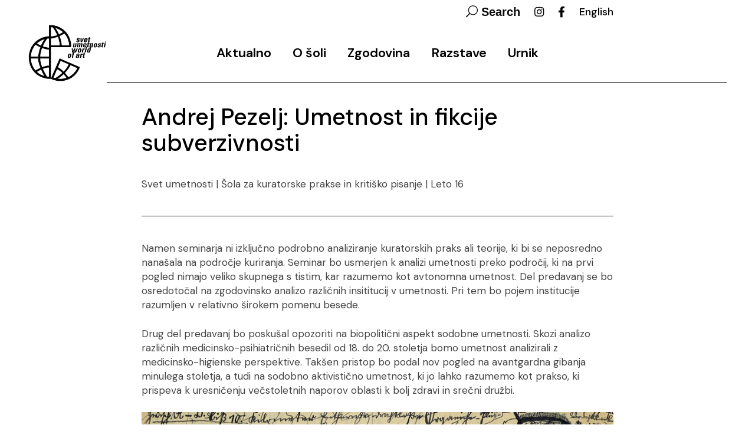

--- FILE ---
content_type: text/html; charset=UTF-8
request_url: https://www.worldofart.org/sestnajsto-leto-2017-2018/seminarji-in-moduli/andrej-pezelj-umetnost-in-fikcije-subverzivnosti/
body_size: 12050
content:
<!DOCTYPE html>
<html lang="sl-SI">
<head>
	<meta charset="UTF-8">
	<meta name="viewport" content="width=device-width, initial-scale=1, user-scalable=yes">
	<link rel="profile" href="https://gmpg.org/xfn/11">

	<title>Andrej Pezelj: Umetnost in fikcije subverzivnosti &#8211; svet umetnosti</title>
<meta name='robots' content='max-image-preview:large' />
<link rel="alternate" href="https://www.worldofart.org/sestnajsto-leto-2017-2018/seminarji-in-moduli/andrej-pezelj-umetnost-in-fikcije-subverzivnosti/" hreflang="sl" />
<link rel="alternate" href="https://www.worldofart.org/en/year16-2017-2018/seminars-and-modules/andrej-pezelj-art-and-fictions-of-subversion/" hreflang="en" />
<link rel='dns-prefetch' href='//fonts.googleapis.com' />
<link rel="alternate" type="application/rss+xml" title="svet umetnosti &raquo; Vir" href="https://www.worldofart.org/feed/" />
<link rel="alternate" type="application/rss+xml" title="svet umetnosti &raquo; Vir komentarjev" href="https://www.worldofart.org/comments/feed/" />
<link rel="alternate" title="oEmbed (JSON)" type="application/json+oembed" href="https://www.worldofart.org/wp-json/oembed/1.0/embed?url=https%3A%2F%2Fwww.worldofart.org%2Fsestnajsto-leto-2017-2018%2Fseminarji-in-moduli%2Fandrej-pezelj-umetnost-in-fikcije-subverzivnosti%2F&#038;lang=sl" />
<link rel="alternate" title="oEmbed (XML)" type="text/xml+oembed" href="https://www.worldofart.org/wp-json/oembed/1.0/embed?url=https%3A%2F%2Fwww.worldofart.org%2Fsestnajsto-leto-2017-2018%2Fseminarji-in-moduli%2Fandrej-pezelj-umetnost-in-fikcije-subverzivnosti%2F&#038;format=xml&#038;lang=sl" />
<style id='wp-img-auto-sizes-contain-inline-css' type='text/css'>
img:is([sizes=auto i],[sizes^="auto," i]){contain-intrinsic-size:3000px 1500px}
/*# sourceURL=wp-img-auto-sizes-contain-inline-css */
</style>
<link rel='stylesheet' id='dripicons-css' href='https://www.worldofart.org/wp-content/plugins/zermatt-core/inc/icons/dripicons/assets/css/dripicons.min.css?ver=6.9' type='text/css' media='all' />
<link rel='stylesheet' id='elegant-icons-css' href='https://www.worldofart.org/wp-content/plugins/zermatt-core/inc/icons/elegant-icons/assets/css/elegant-icons.min.css?ver=6.9' type='text/css' media='all' />
<link rel='stylesheet' id='font-awesome-css' href='https://www.worldofart.org/wp-content/plugins/zermatt-core/inc/icons/font-awesome/assets/css/all.min.css?ver=6.9' type='text/css' media='all' />
<link rel='stylesheet' id='ionicons-css' href='https://www.worldofart.org/wp-content/plugins/zermatt-core/inc/icons/ionicons/assets/css/ionicons.min.css?ver=6.9' type='text/css' media='all' />
<link rel='stylesheet' id='linea-icons-css' href='https://www.worldofart.org/wp-content/plugins/zermatt-core/inc/icons/linea-icons/assets/css/linea-icons.min.css?ver=6.9' type='text/css' media='all' />
<link rel='stylesheet' id='linear-icons-css' href='https://www.worldofart.org/wp-content/plugins/zermatt-core/inc/icons/linear-icons/assets/css/linear-icons.min.css?ver=6.9' type='text/css' media='all' />
<link rel='stylesheet' id='material-icons-css' href='https://fonts.googleapis.com/icon?family=Material+Icons&#038;ver=6.9' type='text/css' media='all' />
<link rel='stylesheet' id='simple-line-icons-css' href='https://www.worldofart.org/wp-content/plugins/zermatt-core/inc/icons/simple-line-icons/assets/css/simple-line-icons.min.css?ver=6.9' type='text/css' media='all' />
<style id='wp-emoji-styles-inline-css' type='text/css'>

	img.wp-smiley, img.emoji {
		display: inline !important;
		border: none !important;
		box-shadow: none !important;
		height: 1em !important;
		width: 1em !important;
		margin: 0 0.07em !important;
		vertical-align: -0.1em !important;
		background: none !important;
		padding: 0 !important;
	}
/*# sourceURL=wp-emoji-styles-inline-css */
</style>
<link rel='stylesheet' id='contact-form-7-css' href='https://www.worldofart.org/wp-content/plugins/contact-form-7/includes/css/styles.css?ver=6.1.4' type='text/css' media='all' />
<link rel='stylesheet' id='rs-plugin-settings-css' href='https://www.worldofart.org/wp-content/plugins/revslider/public/assets/css/rs6.css?ver=6.2.23' type='text/css' media='all' />
<style id='rs-plugin-settings-inline-css' type='text/css'>
#rs-demo-id {}
/*# sourceURL=rs-plugin-settings-inline-css */
</style>
<link rel='stylesheet' id='qi-addons-for-elementor-grid-style-css' href='https://www.worldofart.org/wp-content/plugins/qi-addons-for-elementor/assets/css/grid.min.css?ver=1.9.5' type='text/css' media='all' />
<link rel='stylesheet' id='qi-addons-for-elementor-helper-parts-style-css' href='https://www.worldofart.org/wp-content/plugins/qi-addons-for-elementor/assets/css/helper-parts.min.css?ver=1.9.5' type='text/css' media='all' />
<link rel='stylesheet' id='qi-addons-for-elementor-style-css' href='https://www.worldofart.org/wp-content/plugins/qi-addons-for-elementor/assets/css/main.min.css?ver=1.9.5' type='text/css' media='all' />
<link rel='stylesheet' id='select2-css' href='https://www.worldofart.org/wp-content/plugins/qode-framework/inc/common/assets/plugins/select2/select2.min.css?ver=6.9' type='text/css' media='all' />
<link rel='stylesheet' id='zermatt-core-dashboard-style-css' href='https://www.worldofart.org/wp-content/plugins/zermatt-core/inc/core-dashboard/assets/css/core-dashboard.min.css?ver=6.9' type='text/css' media='all' />
<link rel='stylesheet' id='swiper-css' href='https://www.worldofart.org/wp-content/plugins/qi-addons-for-elementor/assets/plugins/swiper/8.4.5/swiper.min.css?ver=8.4.5' type='text/css' media='all' />
<link rel='stylesheet' id='zermatt-main-css' href='https://www.worldofart.org/wp-content/themes/zermatt/assets/css/main.min.css?ver=6.9' type='text/css' media='all' />
<link rel='stylesheet' id='zermatt-core-style-css' href='https://www.worldofart.org/wp-content/plugins/zermatt-core/assets/css/zermatt-core.min.css?ver=6.9' type='text/css' media='all' />
<link rel='stylesheet' id='zermatt-child-style-css' href='https://www.worldofart.org/wp-content/themes/zermatt-child/style.css?ver=6.9' type='text/css' media='all' />
<link rel='stylesheet' id='magnific-popup-css' href='https://www.worldofart.org/wp-content/themes/zermatt/assets/plugins/magnific-popup/magnific-popup.css?ver=6.9' type='text/css' media='all' />
<link rel='stylesheet' id='zermatt-google-fonts-css' href='https://fonts.googleapis.com/css?family=DM+Sans%3A400%2C500%2C600%2C700%7CDM+Sans%3A400%2C500%2C600%2C700&#038;subset=latin-ext&#038;ver=1.0.0' type='text/css' media='all' />
<link rel='stylesheet' id='zermatt-style-css' href='https://www.worldofart.org/wp-content/themes/zermatt/style.css?ver=6.9' type='text/css' media='all' />
<style id='zermatt-style-inline-css' type='text/css'>
#qodef-page-footer-top-area { background-color: rgba(255,255,255,0);}#qodef-page-footer-bottom-area { background-color: rgba(255,255,255,0);}@media only screen and (max-width: 1024px) { #qodef-page-inner { padding: 140px 0px 10px 0px;}}.qodef-h1 a:hover, h1 a:hover, .qodef-h2 a:hover, h2 a:hover, .qodef-h3 a:hover, h3 a:hover, .qodef-h4 a:hover, h4 a:hover, .qodef-h5 a:hover, h5 a:hover, .qodef-h6 a:hover, h6 a:hover, a:hover, p a:hover, .qodef-theme-button:hover, #qodef-page-header .widget_icl_lang_sel_widget .wpml-ls-legacy-dropdown .wpml-ls-item-toggle:hover, #qodef-page-header .widget_icl_lang_sel_widget .wpml-ls-legacy-dropdown-click .wpml-ls-item-toggle:hover, #qodef-page-header .widget_icl_lang_sel_widget .wpml-ls-legacy-dropdown .wpml-ls-sub-menu .wpml-ls-item a:hover, #qodef-page-header .widget_icl_lang_sel_widget .wpml-ls-legacy-dropdown-click .wpml-ls-sub-menu .wpml-ls-item a:hover, #qodef-page-header .widget_icl_lang_sel_widget .wpml-ls-legacy-list-horizontal ul li a:hover, #qodef-page-header .widget_icl_lang_sel_widget .wpml-ls-legacy-list-vertical ul li a:hover, #qodef-page-mobile-header .widget_icl_lang_sel_widget .wpml-ls-legacy-dropdown .wpml-ls-item-toggle:hover, #qodef-page-mobile-header .widget_icl_lang_sel_widget .wpml-ls-legacy-dropdown-click .wpml-ls-item-toggle:hover, #qodef-page-mobile-header .widget_icl_lang_sel_widget .wpml-ls-legacy-dropdown .wpml-ls-sub-menu .wpml-ls-item a:hover, #qodef-page-mobile-header .widget_icl_lang_sel_widget .wpml-ls-legacy-dropdown-click .wpml-ls-sub-menu .wpml-ls-item a:hover, #qodef-page-mobile-header .widget_icl_lang_sel_widget .wpml-ls-legacy-list-horizontal ul li a:hover, #qodef-page-mobile-header .widget_icl_lang_sel_widget .wpml-ls-legacy-list-vertical ul li a:hover, #qodef-page-sidebar .widget_icl_lang_sel_widget .wpml-ls-legacy-dropdown .wpml-ls-item-toggle:hover, #qodef-page-sidebar .widget_icl_lang_sel_widget .wpml-ls-legacy-dropdown-click .wpml-ls-item-toggle:hover, #qodef-page-sidebar .widget_icl_lang_sel_widget .wpml-ls-legacy-dropdown .wpml-ls-sub-menu .wpml-ls-item a:hover, #qodef-page-sidebar .widget_icl_lang_sel_widget .wpml-ls-legacy-dropdown-click .wpml-ls-sub-menu .wpml-ls-item a:hover, #qodef-page-sidebar .widget_icl_lang_sel_widget .wpml-ls-legacy-list-horizontal ul li a:hover, #qodef-page-sidebar .widget_icl_lang_sel_widget .wpml-ls-legacy-list-vertical ul li a:hover, #qodef-page-footer .widget_icl_lang_sel_widget .wpml-ls-legacy-dropdown .wpml-ls-item-toggle:hover, #qodef-page-footer .widget_icl_lang_sel_widget .wpml-ls-legacy-dropdown-click .wpml-ls-item-toggle:hover, #qodef-page-footer .widget_icl_lang_sel_widget .wpml-ls-legacy-dropdown .wpml-ls-sub-menu .wpml-ls-item a:hover, #qodef-page-footer .widget_icl_lang_sel_widget .wpml-ls-legacy-dropdown-click .wpml-ls-sub-menu .wpml-ls-item a:hover, #qodef-side-area .widget_icl_lang_sel_widget .wpml-ls-legacy-dropdown .wpml-ls-item-toggle:hover, #qodef-side-area .widget_icl_lang_sel_widget .wpml-ls-legacy-dropdown-click .wpml-ls-item-toggle:hover, #qodef-side-area .widget_icl_lang_sel_widget .wpml-ls-legacy-dropdown .wpml-ls-sub-menu .wpml-ls-item a:hover, #qodef-side-area .widget_icl_lang_sel_widget .wpml-ls-legacy-dropdown-click .wpml-ls-sub-menu .wpml-ls-item a:hover, .wp-block-file:hover, .qodef-m-pagination.qodef--infinite-scroll .qodef-infinite-scroll-spinner, .qodef-pagination--on.qodef-pagination-type--load-more .qodef-loading-spinner, .qodef-single-links>span:not(.qodef-m-single-links-title), .qodef-search .qodef-search-form .qodef-search-form-button:hover, .widget .qodef-widget-title a:hover, .widget a:hover, .widget.widget_calendar tfoot a:hover, .widget.widget_search button:hover, .widget.widget_recent_entries ul li a:hover, #qodef-top-area .widget .qodef-widget-title a:hover, #qodef-top-area .widget a:hover, #qodef-top-area .widget.widget_calendar tfoot a:hover, #qodef-top-area .widget.widget_search button:hover, #qodef-top-area .widget.widget_recent_entries ul li a:hover, #qodef-fullscreen-widget-area .widget .qodef-widget-title a:hover, #qodef-fullscreen-widget-area .widget a:hover, #qodef-fullscreen-widget-area .widget.widget_calendar tfoot a:hover, #qodef-fullscreen-widget-area .widget.widget_search button:hover, #qodef-fullscreen-widget-area .widget.widget_recent_entries ul li a:hover, #qodef-page-footer .widget .qodef-widget-title a:hover, #qodef-page-footer .widget a:hover, #qodef-page-footer .widget.widget_calendar tfoot a:hover, #qodef-page-footer .widget.widget_search button:hover, #qodef-page-footer .widget.widget_recent_entries ul li a:hover, #qodef-side-area .widget .qodef-widget-title a:hover, #qodef-side-area .widget a:hover, #qodef-side-area .widget.widget_calendar tfoot a:hover, #qodef-side-area .widget.widget_search button:hover, #qodef-side-area .widget.widget_recent_entries ul li a:hover, #qodef-page-sidebar .widget .qodef-widget-title a:hover, #qodef-page-sidebar .widget a:hover, #qodef-page-sidebar .widget.widget_calendar tfoot a:hover, #qodef-page-sidebar .widget.widget_search button:hover, #qodef-page-sidebar .widget.widget_recent_entries ul li a:hover, .qodef-mega-menu-widget-holder .widget .qodef-widget-title a:hover, .qodef-mega-menu-widget-holder .widget a:hover, .qodef-mega-menu-widget-holder .widget.widget_calendar tfoot a:hover, .qodef-mega-menu-widget-holder .widget.widget_search button:hover, .qodef-mega-menu-widget-holder .widget.widget_recent_entries ul li a:hover, .qodef-header--vertical .widget.widget_search button:hover, .woocommerce-account .woocommerce-MyAccount-navigation ul li.is-active a, .qodef-woo-product-list .qodef-woo-product-inner:hover .qodef-woo-product-title, .widget.widget_layered_nav ul li.chosen a, .widget.widget_product_search button:hover, .widget.widget_product_tag_cloud .tagcloud a:hover, .widget.widget_products .qodef-woo-product-title a:hover, .widget.widget_recently_viewed_products .qodef-woo-product-title a:hover, .widget.widget_top_rated_products .qodef-woo-product-title a:hover, .widget.widget_recent_reviews a:hover, #qodef-page-footer .widget.widget_layered_nav ul li.chosen a, #qodef-page-footer .widget.widget_product_search button:hover, #qodef-page-footer .widget.widget_product_tag_cloud .tagcloud a:hover, #qodef-page-footer .widget.widget_products .qodef-woo-product-title a:hover, #qodef-page-footer .widget.widget_recently_viewed_products .qodef-woo-product-title a:hover, #qodef-page-footer .widget.widget_top_rated_products .qodef-woo-product-title a:hover, #qodef-page-footer .widget.widget_recent_reviews a:hover, #qodef-multiple-map-notice, .qodef-map-marker-holder .qodef-info-window-inner .qodef-info-window-link:hover~.qodef-info-window-details .qodef-info-window-title, #qodef-page-popup-modal .qodef-m-close:hover, #qodef-top-area .qodef-woo-dropdown-cart .qodef-woo-dropdown-items a:hover, .qodef-horizontal-full-skin-dark .qodef-portfolio-list.qodef-item-layout--info-custom .qodef-e-title a:hover, .qodef-portfolio-list.qodef-item-layout--info-minimal .qodef-e-info-category a:hover, .qodef-reviews-per-criteria .qodef-item-reviews-average-rating, .qodef-search-cover-form .qodef-m-form-field, .qodef-search-cover-form .qodef-m-form-field:focus, .qodef-fullscreen-search-holder .qodef-m-form-submit:hover, .qodef-banner .qodef-m-text-field, .qodef-button.qodef-layout--textual:hover, #qodef-page-spinner .qodef-m-inner, .qodef-page-title .qodef-breadcrumbs a:hover, .qodef-weather-widget .qodef-m-weather-icon, .qodef-weather-widget .qodef-e-heading-description { color: #000000;}#qodef-page-footer-bottom-area .qodef-footer-bottom-custom:hover, .wp-block-cover-image h1 a:hover, .wp-block-cover-image h2 a:hover, .wp-block-cover-image h3 a:hover, .wp-block-cover-image h4 a:hover, .wp-block-cover-image h5 a:hover, .wp-block-cover-image h6 a:hover, .wp-block-cover-image p a:hover, .wp-block-cover h1 a:hover, .wp-block-cover h2 a:hover, .wp-block-cover h3 a:hover, .wp-block-cover h4 a:hover, .wp-block-cover h5 a:hover, .wp-block-cover h6 a:hover, .wp-block-cover p a:hover, .qodef-contact-form-7 .qodef-cf7-inline button.qodef-layout--textual:hover { color: #000000!important;}.qodef-theme-button:hover, button[type=submit]:hover, input[type=submit]:hover, .wp-block-button .wp-block-button__link:hover, .wp-block-button.is-style-outline .wp-block-button__link:hover, .widget.widget_calendar #today, #qodef-top-area .widget.widget_calendar #today, #qodef-fullscreen-widget-area .widget.widget_calendar #today, #qodef-page-footer .widget.widget_calendar #today, #qodef-side-area .widget.widget_calendar #today, #qodef-page-sidebar .widget.widget_calendar #today, .qodef-mega-menu-widget-holder .widget.widget_calendar #today, #qodef-woo-page .qodef-woo-product-mark, .qodef-woo-shortcode .qodef-woo-product-mark, #qodef-woo-page .added_to_cart:hover, #qodef-woo-page .button:hover, .qodef-woo-shortcode .added_to_cart:hover, .qodef-woo-shortcode .button:hover, .woocommerce-page div.woocommerce>.return-to-shop a:hover, .woocommerce-account .button:hover, .widget.woocommerce .button:hover, .widget.widget_price_filter .price_slider_wrapper .ui-widget-content .ui-slider-handle, .widget.widget_price_filter .price_slider_wrapper .ui-widget-content .ui-slider-range, #qodef-page-footer .widget.widget_price_filter .price_slider_wrapper .ui-widget-content .ui-slider-handle, #qodef-page-footer .widget.widget_price_filter .price_slider_wrapper .ui-widget-content .ui-slider-range, .qodef-places-geo-radius .noUi-target .noUi-connect, .qodef-places-geo-radius .noUi-target .noUi-handle, .qodef-woo-dropdown-cart .qodef-m-action-link:hover, .qodef-woo-side-area-cart .qodef-m-action-link:hover, .qodef-button.qodef-layout--filled.qodef-html--link:hover, .qodef-button.qodef-layout--outlined:hover, .qodef-icon-holder.qodef-layout--circle, .qodef-icon-holder.qodef-layout--square, #qodef-page-spinner.qodef-layout--progress-bar .qodef-m-spinner-line-front, .widget.widget_zermatt_core_social_icons_group .qodef-icon-holder.qodef-layout--circle { background-color: #000000;}.wp-block-button.is-style-outline .wp-block-button__link:hover, .widget.woocommerce .button:hover, .qodef-button.qodef-layout--outlined:hover { border-color: #000000;}#qodef-custom-cursor .qodef-cursor-dot, .qodef-horizontal-full-skin-light #qodef-custom-cursor.qodef--view .qodef-cursor-dot { fill: #000000;}.qodef-theme-button:hover { stroke: #000000;}.qodef-header--vertical #qodef-page-header { background-image: url();}#qodef-top-area { background-color: #ffffff;}#qodef-top-area-inner { height: 40px;}.qodef-mobile-header-navigation > ul > li > a { color: #ffffff;font-family: DM Sans;font-size: 25px;}.qodef-mobile-header-navigation > ul > li > a:hover { color: #ffffff;}.qodef-mobile-header-navigation > ul >li.current-menu-ancestor > a, .qodef-mobile-header-navigation > ul >li.current-menu-item > a { color: #ffffff;}.qodef-mobile-header-navigation .qodef-drop-down-second-inner ul li > a { color: #ffffff;font-family: DM Sans;}.qodef-mobile-header-navigation .qodef-drop-down-second-inner ul li > a:hover { color: #ffffff;}.qodef-mobile-header-navigation .qodef-drop-down-second ul li.current-menu-ancestor > a, .qodef-mobile-header-navigation .qodef-drop-down-second ul li.current-menu-item > a { color: #ffffff;}.qodef-header-navigation> ul > li > a { font-family: DM Sans;font-size: 22px;font-weight: 600;}.qodef-side-area-opener { color: #ffffff;}#qodef-side-area { background-color: #ff0099;width: 300px;right: -300px;}.qodef-side-area--opened .qodef-side-area-cover { background-color: #515151;}.qodef-page-title { height: 100px;background-color: #ffffff;}@media only screen and (max-width: 1024px) { .qodef-page-title { height: 50px;}}p { color: #444444;font-family: DM Sans;font-size: 17px;line-height: 1.45em;margin-top: 25px;margin-bottom: 25px;}h1 { color: #000000;font-family: DM Sans;font-size: 40px;margin-top: 20px;margin-bottom: 20px;}h2 { color: #000000;font-family: DM Sans;font-size: 28px;}h3 { color: #000000;font-family: DM Sans;font-size: 24px;font-weight: 700;}h4 { color: #000000;font-family: DM Sans;font-size: 20px;margin-top: 25px;margin-bottom: 20px;}h5 { color: #000000;font-family: DM Sans;font-size: 18px;}h6 { color: #444444;font-family: DM Sans;font-size: 14px;line-height: 1.2em;font-weight: 400;letter-spacing: 0.02em;}a, p a { color: #ff0099;font-weight: 900;text-decoration: none;}a:hover, p a:hover { color: #000000;text-decoration: none;}.qodef-search-opener { color: #000000;font-size: 100;}.qodef-search-opener { color: #000000;font-size: 100;}.qodef-header--standard #qodef-page-header { height: 100px;}.qodef-header--standard #qodef-page-header .qodef--static { height: 100px;}.qodef-header--standard #qodef-page-header-inner:after { background-color: #000000;}.qodef-header--standard #qodef-page-header-inner  .qodef-header-holder--right { border-top-color: #000000;}@media only screen and (max-width: 1024px){h1 { font-size: 40px;}}@media only screen and (max-width: 768px){h1 { font-size: 40px;}}@media only screen and (max-width: 680px){h1 { font-size: 30px;}}
/*# sourceURL=zermatt-style-inline-css */
</style>
<link rel='stylesheet' id='jquery.lightbox.min.css-css' href='https://www.worldofart.org/wp-content/plugins/wp-jquery-lightbox/lightboxes/wp-jquery-lightbox/styles/lightbox.min.css?ver=2.3.4' type='text/css' media='all' />
<link rel='stylesheet' id='jqlb-overrides-css' href='https://www.worldofart.org/wp-content/plugins/wp-jquery-lightbox/lightboxes/wp-jquery-lightbox/styles/overrides.css?ver=2.3.4' type='text/css' media='all' />
<style id='jqlb-overrides-inline-css' type='text/css'>

			#outerImageContainer {
				box-shadow: 0 0 4px 2px rgba(0,0,0,.2);
			}
			#imageContainer{
				padding: 8px;
			}
			#imageDataContainer {
				box-shadow: 0 -4px 0 0 #fff, 0 0 4px 2px rgba(0,0,0,.1);
				z-index: auto;
			}
			#prevArrow,
			#nextArrow{
				background-color: #ffffff;
				color: #000000;
			}
/*# sourceURL=jqlb-overrides-inline-css */
</style>
<script type="text/javascript" src="https://www.worldofart.org/wp-includes/js/jquery/jquery.min.js?ver=3.7.1" id="jquery-core-js"></script>
<script type="text/javascript" src="https://www.worldofart.org/wp-includes/js/jquery/jquery-migrate.min.js?ver=3.4.1" id="jquery-migrate-js"></script>
<script type="text/javascript" src="https://www.worldofart.org/wp-content/plugins/revslider/public/assets/js/rbtools.min.js?ver=6.2.23" id="tp-tools-js"></script>
<script type="text/javascript" src="https://www.worldofart.org/wp-content/plugins/revslider/public/assets/js/rs6.min.js?ver=6.2.23" id="revmin-js"></script>
<link rel="https://api.w.org/" href="https://www.worldofart.org/wp-json/" /><link rel="alternate" title="JSON" type="application/json" href="https://www.worldofart.org/wp-json/wp/v2/pages/9640" /><link rel="EditURI" type="application/rsd+xml" title="RSD" href="https://www.worldofart.org/xmlrpc.php?rsd" />
<meta name="generator" content="WordPress 6.9" />
<link rel="canonical" href="https://www.worldofart.org/sestnajsto-leto-2017-2018/seminarji-in-moduli/andrej-pezelj-umetnost-in-fikcije-subverzivnosti/" />
<link rel='shortlink' href='https://www.worldofart.org/?p=9640' />
<meta name="generator" content="Elementor 3.34.2; features: additional_custom_breakpoints; settings: css_print_method-external, google_font-enabled, font_display-auto">
			<style>
				.e-con.e-parent:nth-of-type(n+4):not(.e-lazyloaded):not(.e-no-lazyload),
				.e-con.e-parent:nth-of-type(n+4):not(.e-lazyloaded):not(.e-no-lazyload) * {
					background-image: none !important;
				}
				@media screen and (max-height: 1024px) {
					.e-con.e-parent:nth-of-type(n+3):not(.e-lazyloaded):not(.e-no-lazyload),
					.e-con.e-parent:nth-of-type(n+3):not(.e-lazyloaded):not(.e-no-lazyload) * {
						background-image: none !important;
					}
				}
				@media screen and (max-height: 640px) {
					.e-con.e-parent:nth-of-type(n+2):not(.e-lazyloaded):not(.e-no-lazyload),
					.e-con.e-parent:nth-of-type(n+2):not(.e-lazyloaded):not(.e-no-lazyload) * {
						background-image: none !important;
					}
				}
			</style>
			<meta name="generator" content="Powered by Slider Revolution 6.2.23 - responsive, Mobile-Friendly Slider Plugin for WordPress with comfortable drag and drop interface." />
<link rel="icon" href="https://www.worldofart.org/wp-content/uploads/2016/11/cropped-SU-ikona-32x32.png" sizes="32x32" />
<link rel="icon" href="https://www.worldofart.org/wp-content/uploads/2016/11/cropped-SU-ikona-192x192.png" sizes="192x192" />
<link rel="apple-touch-icon" href="https://www.worldofart.org/wp-content/uploads/2016/11/cropped-SU-ikona-180x180.png" />
<meta name="msapplication-TileImage" content="https://www.worldofart.org/wp-content/uploads/2016/11/cropped-SU-ikona-270x270.png" />
<script type="text/javascript">function setREVStartSize(e){
			//window.requestAnimationFrame(function() {				 
				window.RSIW = window.RSIW===undefined ? window.innerWidth : window.RSIW;	
				window.RSIH = window.RSIH===undefined ? window.innerHeight : window.RSIH;	
				try {								
					var pw = document.getElementById(e.c).parentNode.offsetWidth,
						newh;
					pw = pw===0 || isNaN(pw) ? window.RSIW : pw;
					e.tabw = e.tabw===undefined ? 0 : parseInt(e.tabw);
					e.thumbw = e.thumbw===undefined ? 0 : parseInt(e.thumbw);
					e.tabh = e.tabh===undefined ? 0 : parseInt(e.tabh);
					e.thumbh = e.thumbh===undefined ? 0 : parseInt(e.thumbh);
					e.tabhide = e.tabhide===undefined ? 0 : parseInt(e.tabhide);
					e.thumbhide = e.thumbhide===undefined ? 0 : parseInt(e.thumbhide);
					e.mh = e.mh===undefined || e.mh=="" || e.mh==="auto" ? 0 : parseInt(e.mh,0);		
					if(e.layout==="fullscreen" || e.l==="fullscreen") 						
						newh = Math.max(e.mh,window.RSIH);					
					else{					
						e.gw = Array.isArray(e.gw) ? e.gw : [e.gw];
						for (var i in e.rl) if (e.gw[i]===undefined || e.gw[i]===0) e.gw[i] = e.gw[i-1];					
						e.gh = e.el===undefined || e.el==="" || (Array.isArray(e.el) && e.el.length==0)? e.gh : e.el;
						e.gh = Array.isArray(e.gh) ? e.gh : [e.gh];
						for (var i in e.rl) if (e.gh[i]===undefined || e.gh[i]===0) e.gh[i] = e.gh[i-1];
											
						var nl = new Array(e.rl.length),
							ix = 0,						
							sl;					
						e.tabw = e.tabhide>=pw ? 0 : e.tabw;
						e.thumbw = e.thumbhide>=pw ? 0 : e.thumbw;
						e.tabh = e.tabhide>=pw ? 0 : e.tabh;
						e.thumbh = e.thumbhide>=pw ? 0 : e.thumbh;					
						for (var i in e.rl) nl[i] = e.rl[i]<window.RSIW ? 0 : e.rl[i];
						sl = nl[0];									
						for (var i in nl) if (sl>nl[i] && nl[i]>0) { sl = nl[i]; ix=i;}															
						var m = pw>(e.gw[ix]+e.tabw+e.thumbw) ? 1 : (pw-(e.tabw+e.thumbw)) / (e.gw[ix]);					
						newh =  (e.gh[ix] * m) + (e.tabh + e.thumbh);
					}				
					if(window.rs_init_css===undefined) window.rs_init_css = document.head.appendChild(document.createElement("style"));					
					document.getElementById(e.c).height = newh+"px";
					window.rs_init_css.innerHTML += "#"+e.c+"_wrapper { height: "+newh+"px }";				
				} catch(e){
					console.log("Failure at Presize of Slider:" + e)
				}					   
			//});
		  };</script>
		<style type="text/css" id="wp-custom-css">
			hr {
    background-color: #000;
    border: 0;
    height: 1px;
    margin-top: 3em;
    margin-bottom: 3em;
    }

hr:not(.is-style-wide):not(.is-style-dots) {
    max-width: 100%;
}

ol, ul {
    list-style-position: outside;
    margin-bottom: 2.5em;
    padding-left: 25px;
	font-family: DM Sans;
font-size:17px;
}

.mala {
    font-size: 80%;
    line-height: 0;
}

.worldofart-portfolio-no-category .qodef-e-info-category{
	display: none;
} 
/*črna barva za jezik v top meniju*/
#qodef-top-area .widget a {
    color: #000;
}
::selection {
    color: #fff;
    background: #ff0099;
}
.sredina {
  text-align: center;
}
/*odmik zgoraj in spodaj*/
#qodef-page-inner {
    position: relative;
    padding: 25px 0 50px;
}
/*širina strani (prikaz teksta na Postih*/
.qodef-page-content-section.qodef-col--12 .qodef-blog.qodef--single>.qodef-blog-item .qodef-e-text {
    max-width: 90%;
}
/*velikost podpisov pod fotko*/
.wp-caption .wp-caption-text {
    font-size: 90%;
}
/*podlaga mobilnega menija - pink*/
#qodef-side-area-mobile-header {
    background-color: #ff0099;
}
.qodef-team-list .qodef-e-role {
    font-size: 14px;
}
.qodef-page-title .qodef-m-title {
    margin: 0;
    padding-top: 60px;
}
#qodef-page-inner {
    position: relative;
    padding: 35px 0 50px;
}

#qodef-back-to-top:before {
    background-color: #ff0099;
    border: 1px solid #ff0099;
}

#qodef-back-to-top .qodef-back-to-top-icon {
    color: #fff;
}
#qodef-back-to-top:before {
    background-color: #ff0099;
    border: 1px solid #ff0099;
}		</style>
		</head>
<body class="wp-singular page-template-default page page-id-9640 page-child parent-pageid-9160 wp-theme-zermatt wp-child-theme-zermatt-child qode-framework-1.1.3 qodef-qi--no-touch qi-addons-for-elementor-1.9.5 qodef-back-to-top--enabled  qodef-header--standard qodef-header-appearance--none qodef-mobile-header--side-area qodef-drop-down-second--full-width qodef-drop-down-second--default zermatt-core-1.0 zermatt-child-child-1.0.0 zermatt-1.4 qodef-content-grid-800 qodef-header-standard--center qodef-search--covers-header elementor-default elementor-kit-17159" itemscope itemtype="https://schema.org/WebPage">
		<div id="qodef-page-wrapper" class="">
			<div id="qodef-top-area">
        <div id="qodef-top-area-inner" class="qodef-content-grid">
		
					
							<div class="qodef-widget-holder qodef-top-area-right">
						<div class="qodef-widget-holder qodef--one"><!--
		--><div id="zermatt_core_search_opener-3" class="widget widget_zermatt_core_search_opener qodef-top-bar-widget"><a href="javascript:void(0)"  class="qodef-opener-icon qodef-m qodef-source--icon-pack qodef-search-opener" style="font-size: 20px;color: #0a0a0a;" >
	<span class="qodef-m-icon qodef--open">
		<span class="qodef-icon-elegant-icons icon_search" ></span>	</span>
		<span class="qodef-search-opener-text">Search</span></a></div><div id="zermatt_core_icon-2" class="widget widget_zermatt_core_icon qodef-top-bar-widget"><span class="qodef-shortcode qodef-m  qodef-icon-holder qodef-size--tiny qodef-layout--normal"  >
			<a itemprop="url" href="https://www.instagram.com/world_of_art_school/" target="_blank">
            <span class="qodef-icon-font-awesome fab fa-instagram qodef-icon qodef-e" style="" ></span>            </a>
	</span></div><div id="zermatt_core_icon-3" class="widget widget_zermatt_core_icon qodef-top-bar-widget"><span class="qodef-shortcode qodef-m  qodef-icon-holder qodef-size--tiny qodef-layout--normal"  >
			<a itemprop="url" href="https://www.facebook.com/svet.umetnosti.scca/" target="_blank">
            <span class="qodef-icon-font-awesome fab fa-facebook-f qodef-icon qodef-e" style="" ></span>            </a>
	</span></div><div id="polylang-2" class="widget widget_polylang qodef-top-bar-widget"><ul>
	<li class="lang-item lang-item-54 lang-item-en lang-item-first"><a lang="en-GB" hreflang="en-GB" href="https://www.worldofart.org/en/year16-2017-2018/seminars-and-modules/andrej-pezelj-art-and-fictions-of-subversion/">English</a></li>
</ul>
</div><!--
	--></div>
				</div>
					
    		<form action="https://www.worldofart.org/" class="qodef-search-cover-form" method="get">
	<div class="qodef-m-inner">
		<input type="text" placeholder="Search here..." name="s" class="qodef-m-form-field" autocomplete="off" required/>
		<a href="javascript:void(0)"  class="qodef-opener-icon qodef-m qodef-source--icon-pack qodef-m-close"  >
	<span class="qodef-m-icon qodef--open">
		<span class="qodef-m-lines"><span class="qodef-m-line qodef--1"></span><span class="qodef-m-line qodef--2"></span></span>	</span>
		</a>	</div>
</form>	    </div>
    </div>
<header id="qodef-page-header" >
		<div id="qodef-page-header-inner" class=" qodef-border--full">
		<div class="qodef-header-wrapper">
	<div class="qodef-header-logo">
		<a itemprop="url" class="qodef-header-logo-link qodef-height--set" href="https://www.worldofart.org/" style="height:100px" rel="home">
	<img loading="lazy" width="417" height="313" src="https://www.worldofart.org/wp-content/uploads/2022/08/SU-logo-01.png" class="qodef-header-logo-image qodef--main" alt="logo main" itemprop="image" srcset="https://www.worldofart.org/wp-content/uploads/2022/08/SU-logo-01.png 417w, https://www.worldofart.org/wp-content/uploads/2022/08/SU-logo-01-338x254.png 338w" sizes="(max-width: 417px) 100vw, 417px" />	<img loading="lazy" width="417" height="313" src="https://www.worldofart.org/wp-content/uploads/2022/08/SU-logo-01.png" class="qodef-header-logo-image qodef--dark" alt="logo dark" itemprop="image" srcset="https://www.worldofart.org/wp-content/uploads/2022/08/SU-logo-01.png 417w, https://www.worldofart.org/wp-content/uploads/2022/08/SU-logo-01-338x254.png 338w" sizes="(max-width: 417px) 100vw, 417px" />	<img loading="lazy" width="417" height="313" src="https://www.worldofart.org/wp-content/uploads/2022/08/SU-logo-01.png" class="qodef-header-logo-image qodef--light" alt="logo light" itemprop="image" srcset="https://www.worldofart.org/wp-content/uploads/2022/08/SU-logo-01.png 417w, https://www.worldofart.org/wp-content/uploads/2022/08/SU-logo-01-338x254.png 338w" sizes="(max-width: 417px) 100vw, 417px" /></a>	</div>
		<nav class="qodef-header-navigation" role="navigation" aria-label="Top Menu">
		<ul id="menu-glavni-1" class="menu"><li class="menu-item menu-item-type-post_type menu-item-object-page menu-item-has-children menu-item-17156 qodef-menu-item--narrow"><a href="https://www.worldofart.org/aktualno/"><span class="qodef-menu-item-text">Aktualno</span></a>
<div class="qodef-drop-down-second"><div class="qodef-drop-down-second-inner"><ul class="sub-menu">
	<li class="menu-item menu-item-type-post_type menu-item-object-page menu-item-9884"><a href="https://www.worldofart.org/arhiv-objav/"><span class="qodef-menu-item-text">Arhiv objav</span></a></li>
</ul></div></div>
</li>
<li class="menu-item menu-item-type-custom menu-item-object-custom menu-item-has-children menu-item-10917 qodef-menu-item--narrow"><a><span class="qodef-menu-item-text">O šoli</span></a>
<div class="qodef-drop-down-second"><div class="qodef-drop-down-second-inner"><ul class="sub-menu">
	<li class="menu-item menu-item-type-post_type menu-item-object-page menu-item-20500"><a href="https://www.worldofart.org/dvajseta-generacija-2024-26/"><span class="qodef-menu-item-text">Predstavitev programa</span></a></li>
	<li class="menu-item menu-item-type-post_type menu-item-object-page menu-item-20575"><a href="https://www.worldofart.org/dvajseta-generacija-2024-26/ekipa/"><span class="qodef-menu-item-text">Ekipa</span></a></li>
	<li class="menu-item menu-item-type-post_type menu-item-object-page menu-item-20621"><a href="https://www.worldofart.org/udelezenke_-sole-2024-26/"><span class="qodef-menu-item-text">Udeleženke_</span></a></li>
	<li class="menu-item menu-item-type-post_type menu-item-object-page menu-item-9145"><a href="https://www.worldofart.org/partnerji/"><span class="qodef-menu-item-text">Partnerji</span></a></li>
	<li class="menu-item menu-item-type-post_type menu-item-object-page menu-item-22099"><a href="https://www.worldofart.org/dvajseta-generacija-2024-26/podpora/"><span class="qodef-menu-item-text">Podpora</span></a></li>
	<li class="menu-item menu-item-type-post_type menu-item-object-page menu-item-9889"><a href="https://www.worldofart.org/kontakt/"><span class="qodef-menu-item-text">Kontakt</span></a></li>
</ul></div></div>
</li>
<li class="menu-item menu-item-type-custom menu-item-object-custom menu-item-has-children menu-item-18101 qodef-menu-item--narrow"><a href="#"><span class="qodef-menu-item-text">Zgodovina</span></a>
<div class="qodef-drop-down-second"><div class="qodef-drop-down-second-inner"><ul class="sub-menu">
	<li class="menu-item menu-item-type-post_type menu-item-object-page menu-item-18151"><a href="https://www.worldofart.org/zgodovina-sole/"><span class="qodef-menu-item-text">Zgodovina šole</span></a></li>
	<li class="menu-item menu-item-type-post_type menu-item-object-page menu-item-18152"><a href="https://www.worldofart.org/arhiv-javnih-predavanj-in-delavnic/"><span class="qodef-menu-item-text">Arhiv javnih predavanj in delavnic</span></a></li>
	<li class="menu-item menu-item-type-post_type menu-item-object-page menu-item-18107"><a href="https://www.worldofart.org/studio-6/"><span class="qodef-menu-item-text">Studio 6</span></a></li>
</ul></div></div>
</li>
<li class="menu-item menu-item-type-custom menu-item-object-custom menu-item-has-children menu-item-9861 qodef-menu-item--narrow"><a><span class="qodef-menu-item-text">Razstave</span></a>
<div class="qodef-drop-down-second"><div class="qodef-drop-down-second-inner"><ul class="sub-menu">
	<li class="menu-item menu-item-type-post_type menu-item-object-page menu-item-9850"><a href="https://www.worldofart.org/koncne-razstave/"><span class="qodef-menu-item-text">Končne razstave</span></a></li>
	<li class="menu-item menu-item-type-post_type menu-item-object-page menu-item-9863"><a href="https://www.worldofart.org/razstavni-in-raziskovalni-projekti/"><span class="qodef-menu-item-text">Razstavni in raziskovalni projekti</span></a></li>
</ul></div></div>
</li>
<li class="menu-item menu-item-type-post_type menu-item-object-page menu-item-20414"><a href="https://www.worldofart.org/dvajseta-generacija-2024-26/urnik-2024-26/"><span class="qodef-menu-item-text">Urnik</span></a></li>
</ul>	</nav>
</div>	</div>
	</header><header id="qodef-page-mobile-header">
		<div id="qodef-page-mobile-header-inner" class=" qodef-border--full">
		<a itemprop="url" class="qodef-mobile-header-logo-link" href="https://www.worldofart.org/" style="height:36px" rel="home">
	<img loading="lazy" width="417" height="313" src="https://www.worldofart.org/wp-content/uploads/2022/08/SU-logo-01.png" class="qodef-header-logo-image qodef--main" alt="logo main" itemprop="image" srcset="https://www.worldofart.org/wp-content/uploads/2022/08/SU-logo-01.png 417w, https://www.worldofart.org/wp-content/uploads/2022/08/SU-logo-01-338x254.png 338w" sizes="(max-width: 417px) 100vw, 417px" />	</a><a href="javascript:void(0)"  class="qodef-opener-icon qodef-m qodef-source--icon-pack qodef-side-area-mobile-header-opener"  >
	<span class="qodef-m-icon qodef--open">
		<span class="qodef-icon-font-awesome fa fa-bars" ></span>	</span>
		</a>	<div id="qodef-side-area-mobile-header" class="qodef-m">
		<a href="javascript:void(0)"  class="qodef-opener-icon qodef-m qodef-source--icon-pack qodef-m-close"  >
	<span class="qodef-m-icon qodef--open">
		<span class="qodef-icon-font-awesome fa fa-times" ></span>	</span>
		</a>		<nav class="qodef-m-navigation" role="navigation" aria-label="Mobile Menu">
			<ul id="menu-mobilni-slo-1" class="menu"><li class="menu-item menu-item-type-custom menu-item-object-custom menu-item-has-children menu-item-18998 qodef-menu-item--narrow"><a href="#"><span class="qodef-menu-item-text">Novice</span></a>
<div class="qodef-drop-down-second"><div class="qodef-drop-down-second-inner"><ul class="sub-menu">
	<li class="menu-item menu-item-type-post_type menu-item-object-page menu-item-18999"><a href="https://www.worldofart.org/aktualno/"><span class="qodef-menu-item-text">Aktualno</span></a></li>
	<li class="menu-item menu-item-type-post_type menu-item-object-page menu-item-19000"><a href="https://www.worldofart.org/arhiv-objav/"><span class="qodef-menu-item-text">Arhiv objav</span></a></li>
</ul></div></div>
</li>
<li class="menu-item menu-item-type-custom menu-item-object-custom menu-item-has-children menu-item-19001 qodef-menu-item--narrow"><a href="#"><span class="qodef-menu-item-text">O šoli</span></a>
<div class="qodef-drop-down-second"><div class="qodef-drop-down-second-inner"><ul class="sub-menu">
	<li class="menu-item menu-item-type-post_type menu-item-object-page menu-item-20700"><a href="https://www.worldofart.org/dvajseta-generacija-2024-26/"><span class="qodef-menu-item-text">Predstavitev programa</span></a></li>
	<li class="menu-item menu-item-type-post_type menu-item-object-page menu-item-20701"><a href="https://www.worldofart.org/dvajseta-generacija-2024-26/ekipa/"><span class="qodef-menu-item-text">Ekipa</span></a></li>
	<li class="menu-item menu-item-type-post_type menu-item-object-page menu-item-20699"><a href="https://www.worldofart.org/udelezenke_-sole-2024-26/"><span class="qodef-menu-item-text">Udeleženke_</span></a></li>
	<li class="menu-item menu-item-type-post_type menu-item-object-page menu-item-19004"><a href="https://www.worldofart.org/partnerji/"><span class="qodef-menu-item-text">Partnerji</span></a></li>
	<li class="menu-item menu-item-type-post_type menu-item-object-page menu-item-19005"><a href="https://www.worldofart.org/devetnajsta-generacija-2022-2024/podpora/"><span class="qodef-menu-item-text">Podpora</span></a></li>
	<li class="menu-item menu-item-type-post_type menu-item-object-page menu-item-19006"><a href="https://www.worldofart.org/kontakt/"><span class="qodef-menu-item-text">Kontakt</span></a></li>
</ul></div></div>
</li>
<li class="menu-item menu-item-type-custom menu-item-object-custom menu-item-has-children menu-item-19007 qodef-menu-item--narrow"><a href="#"><span class="qodef-menu-item-text">Zgodovina</span></a>
<div class="qodef-drop-down-second"><div class="qodef-drop-down-second-inner"><ul class="sub-menu">
	<li class="menu-item menu-item-type-post_type menu-item-object-page menu-item-19008"><a href="https://www.worldofart.org/zgodovina-sole/"><span class="qodef-menu-item-text">Zgodovina šole</span></a></li>
	<li class="menu-item menu-item-type-post_type menu-item-object-page menu-item-19009"><a href="https://www.worldofart.org/arhiv-javnih-predavanj-in-delavnic/"><span class="qodef-menu-item-text">Arhiv javnih predavanj in delavnic</span></a></li>
	<li class="menu-item menu-item-type-post_type menu-item-object-page menu-item-19010"><a href="https://www.worldofart.org/studio-6/"><span class="qodef-menu-item-text">Studio 6</span></a></li>
</ul></div></div>
</li>
<li class="menu-item menu-item-type-custom menu-item-object-custom menu-item-has-children menu-item-19011 qodef-menu-item--narrow"><a href="#"><span class="qodef-menu-item-text">Razstave</span></a>
<div class="qodef-drop-down-second"><div class="qodef-drop-down-second-inner"><ul class="sub-menu">
	<li class="menu-item menu-item-type-post_type menu-item-object-page menu-item-19012"><a href="https://www.worldofart.org/koncne-razstave/"><span class="qodef-menu-item-text">Končne razstave</span></a></li>
	<li class="menu-item menu-item-type-post_type menu-item-object-page menu-item-19013"><a href="https://www.worldofart.org/razstavni-in-raziskovalni-projekti/"><span class="qodef-menu-item-text">Razstavni in raziskovalni projekti</span></a></li>
</ul></div></div>
</li>
<li class="menu-item menu-item-type-post_type menu-item-object-page menu-item-20702"><a href="https://www.worldofart.org/dvajseta-generacija-2024-26/urnik-2024-26/"><span class="qodef-menu-item-text">Urnik</span></a></li>
<li class="menu-item menu-item-type-post_type menu-item-object-page menu-item-19024"><a href="https://www.worldofart.org/iskanje/"><span class="qodef-menu-item-text">Iskanje</span></a></li>
<li class="lang-item lang-item-54 lang-item-en lang-item-first menu-item menu-item-type-custom menu-item-object-custom menu-item-19025-en"><a href="https://www.worldofart.org/en/year16-2017-2018/seminars-and-modules/andrej-pezelj-art-and-fictions-of-subversion/" hreflang="en-GB" lang="en-GB"><span class="qodef-menu-item-text">English</span></a></li>
</ul>		</nav>
					<div class="qodef-widget-holder qodef--one">
				<div id="zermatt_core_icon-4" class="widget widget_zermatt_core_icon qodef-mobile-header-widget-area-one" data-area="mobile-header"><span class="qodef-shortcode qodef-m  qodef-icon-holder qodef-size--small qodef-layout--normal"  style="margin: 7px">
			<a itemprop="url" href="https://www.instagram.com/svetumetnosti/" target="_blank">
            <span class="qodef-icon-font-awesome fab fa-instagram qodef-icon qodef-e" style="color: #ffffff" ></span>            </a>
	</span></div><div id="zermatt_core_icon-5" class="widget widget_zermatt_core_icon qodef-mobile-header-widget-area-one" data-area="mobile-header"><span class="qodef-shortcode qodef-m  qodef-icon-holder qodef-size--small qodef-layout--normal"  style="margin: 7px">
			<a itemprop="url" href="https://www.facebook.com/su.woa" target="_blank">
            <span class="qodef-icon-font-awesome fab fa-facebook-f qodef-icon qodef-e" style="color: #ffffff" ></span>            </a>
	</span></div>			</div>
			</div>
	</div>
	</header>		<div id="qodef-page-outer">
			<div class="qodef-page-title qodef-m qodef-title--standard qodef-alignment--left qodef-vertical-alignment--header-bottom">
		<div class="qodef-m-inner">
		<div class="qodef-m-content qodef-content-grid ">
    <h1 class="qodef-m-title entry-title">
        Andrej Pezelj: Umetnost in fikcije subverzivnosti    </h1>
    </div>	</div>
	</div>			<div id="qodef-page-inner" class="qodef-content-grid"><main id="qodef-page-content" class="qodef-grid qodef-layout--template ">
	<div class="qodef-grid-inner clear">
		<div class="qodef-grid-item qodef-page-content-section qodef-col--12">
	<p>Svet umetnosti | Šola za kuratorske prakse in kritiško pisanje | Leto 16</p>
<hr />
<p>Namen seminarja ni izključno podrobno analiziranje kuratorskih praks ali teorije, ki bi se neposredno nanašala na področje kuriranja. Seminar bo usmerjen k analizi umetnosti preko področij, ki na prvi pogled nimajo veliko skupnega s tistim, kar razumemo kot avtonomna umetnost. Del predavanj se bo osredotočal na zgodovinsko analizo različnih insititucij v umetnosti. Pri tem bo pojem institucije razumljen v relativno širokem pomenu besede.</p>
<p>Drug del predavanj bo poskušal opozoriti na biopolitični aspekt sodobne umetnosti. Skozi analizo različnih medicinsko-psihiatričnih besedil od 18. do 20. stoletja bomo umetnost analizirali z medicinsko-higienske perspektive. Takšen pristop bo podal nov pogled na avantgardna gibanja minulega stoletja, a tudi na sodobno aktivistično umetnost, ki jo lahko razumemo kot prakso, ki prispeva k uresničenju večstoletnih naporov oblasti k bolj zdravi in srečni družbi.</p>
<p><a href="https://www.worldofart.org//wp-content/uploads/2016/11/photo.jpg" rel="lightbox[9640]"><img fetchpriority="high" fetchpriority="high" decoding="async" class="wp-image-9970" title="Jacob Mohr, Dokazi, okrog 1910, Prinzhorn." src="https://www.worldofart.org//wp-content/uploads/2016/11/photo.jpg" alt="Jacob Mohr, Dokazi, okrog 1910, Prinzhorn." width="853" height="349" srcset="https://www.worldofart.org/wp-content/uploads/2016/11/photo.jpg 770w, https://www.worldofart.org/wp-content/uploads/2016/11/photo-300x123.jpg 300w, https://www.worldofart.org/wp-content/uploads/2016/11/photo-768x314.jpg 768w" sizes="(max-width: 853px) 100vw, 853px" /></a></p>
<p><img decoding="async" class=" wp-image-11307 alignnone" src="https://www.worldofart.org//wp-content/uploads/2016/11/20170406_184104-400x225.jpg" alt="" width="851" height="479" srcset="https://www.worldofart.org/wp-content/uploads/2016/11/20170406_184104-400x225.jpg 400w, https://www.worldofart.org/wp-content/uploads/2016/11/20170406_184104-768x432.jpg 768w, https://www.worldofart.org/wp-content/uploads/2016/11/20170406_184104-707x398.jpg 707w" sizes="(max-width: 851px) 100vw, 851px" /></p>
<hr />
<p><img decoding="async" class="alignleft" src="https://www.worldofart.org//wp-content/uploads/2011-13/andrej-pezelj.jpg" alt="Andrej Pezelj" width="100" height="100" align="left" /><strong>Andrej Pezelj (1978)</strong><br />
Rojen na Reki na Hrvaškem. Leta 1998 se je vpisal na ljubljansko Akademijo za likovno umetnost, kjer je leta 2003 tudi diplomiral. V času študija je v sklopu programa Erasmus obiskoval National college of Art and Design v Dublinu. Leta 2004 se je preselil v Pariz, kjer je diplomiral na Fakulteti Paris VIII. Leta 2016 je doktoriral na Filozofski fakulteti, smer sociologija kulture, pri mentorju Rastku Močniku. Predava teorijo in kritiko umetnosti na Akademiji umetnosti na Univerzi v Novi Gorici.</p>
</div>	</div>
</main>
			</div><!-- close #qodef-page-inner div from header.php -->
		</div><!-- close #qodef-page-outer div from header.php -->
		<a id="qodef-back-to-top" href="#">
    <span class="qodef-back-to-top-icon">
		Scroll up    </span>
</a>	</div><!-- close #qodef-page-wrapper div from header.php -->
	<script type="speculationrules">
{"prefetch":[{"source":"document","where":{"and":[{"href_matches":"/*"},{"not":{"href_matches":["/wp-*.php","/wp-admin/*","/wp-content/uploads/*","/wp-content/*","/wp-content/plugins/*","/wp-content/themes/zermatt-child/*","/wp-content/themes/zermatt/*","/*\\?(.+)"]}},{"not":{"selector_matches":"a[rel~=\"nofollow\"]"}},{"not":{"selector_matches":".no-prefetch, .no-prefetch a"}}]},"eagerness":"conservative"}]}
</script>
			<script>
				const lazyloadRunObserver = () => {
					const lazyloadBackgrounds = document.querySelectorAll( `.e-con.e-parent:not(.e-lazyloaded)` );
					const lazyloadBackgroundObserver = new IntersectionObserver( ( entries ) => {
						entries.forEach( ( entry ) => {
							if ( entry.isIntersecting ) {
								let lazyloadBackground = entry.target;
								if( lazyloadBackground ) {
									lazyloadBackground.classList.add( 'e-lazyloaded' );
								}
								lazyloadBackgroundObserver.unobserve( entry.target );
							}
						});
					}, { rootMargin: '200px 0px 200px 0px' } );
					lazyloadBackgrounds.forEach( ( lazyloadBackground ) => {
						lazyloadBackgroundObserver.observe( lazyloadBackground );
					} );
				};
				const events = [
					'DOMContentLoaded',
					'elementor/lazyload/observe',
				];
				events.forEach( ( event ) => {
					document.addEventListener( event, lazyloadRunObserver );
				} );
			</script>
			<script type="text/javascript" src="https://www.worldofart.org/wp-includes/js/dist/hooks.min.js?ver=dd5603f07f9220ed27f1" id="wp-hooks-js"></script>
<script type="text/javascript" src="https://www.worldofart.org/wp-includes/js/dist/i18n.min.js?ver=c26c3dc7bed366793375" id="wp-i18n-js"></script>
<script type="text/javascript" id="wp-i18n-js-after">
/* <![CDATA[ */
wp.i18n.setLocaleData( { 'text direction\u0004ltr': [ 'ltr' ] } );
//# sourceURL=wp-i18n-js-after
/* ]]> */
</script>
<script type="text/javascript" src="https://www.worldofart.org/wp-content/plugins/contact-form-7/includes/swv/js/index.js?ver=6.1.4" id="swv-js"></script>
<script type="text/javascript" id="contact-form-7-js-before">
/* <![CDATA[ */
var wpcf7 = {
    "api": {
        "root": "https:\/\/www.worldofart.org\/wp-json\/",
        "namespace": "contact-form-7\/v1"
    }
};
//# sourceURL=contact-form-7-js-before
/* ]]> */
</script>
<script type="text/javascript" src="https://www.worldofart.org/wp-content/plugins/contact-form-7/includes/js/index.js?ver=6.1.4" id="contact-form-7-js"></script>
<script type="text/javascript" src="https://www.worldofart.org/wp-includes/js/jquery/ui/core.min.js?ver=1.13.3" id="jquery-ui-core-js"></script>
<script type="text/javascript" id="qi-addons-for-elementor-script-js-extra">
/* <![CDATA[ */
var qodefQiAddonsGlobal = {"vars":{"adminBarHeight":0,"iconArrowLeft":"\u003Csvg  xmlns=\"http://www.w3.org/2000/svg\" x=\"0px\" y=\"0px\" viewBox=\"0 0 34.2 32.3\" xml:space=\"preserve\" style=\"stroke-width: 2;\"\u003E\u003Cline x1=\"0.5\" y1=\"16\" x2=\"33.5\" y2=\"16\"/\u003E\u003Cline x1=\"0.3\" y1=\"16.5\" x2=\"16.2\" y2=\"0.7\"/\u003E\u003Cline x1=\"0\" y1=\"15.4\" x2=\"16.2\" y2=\"31.6\"/\u003E\u003C/svg\u003E","iconArrowRight":"\u003Csvg  xmlns=\"http://www.w3.org/2000/svg\" x=\"0px\" y=\"0px\" viewBox=\"0 0 34.2 32.3\" xml:space=\"preserve\" style=\"stroke-width: 2;\"\u003E\u003Cline x1=\"0\" y1=\"16\" x2=\"33\" y2=\"16\"/\u003E\u003Cline x1=\"17.3\" y1=\"0.7\" x2=\"33.2\" y2=\"16.5\"/\u003E\u003Cline x1=\"17.3\" y1=\"31.6\" x2=\"33.5\" y2=\"15.4\"/\u003E\u003C/svg\u003E","iconClose":"\u003Csvg  xmlns=\"http://www.w3.org/2000/svg\" x=\"0px\" y=\"0px\" viewBox=\"0 0 9.1 9.1\" xml:space=\"preserve\"\u003E\u003Cg\u003E\u003Cpath d=\"M8.5,0L9,0.6L5.1,4.5L9,8.5L8.5,9L4.5,5.1L0.6,9L0,8.5L4,4.5L0,0.6L0.6,0L4.5,4L8.5,0z\"/\u003E\u003C/g\u003E\u003C/svg\u003E"}};
//# sourceURL=qi-addons-for-elementor-script-js-extra
/* ]]> */
</script>
<script type="text/javascript" src="https://www.worldofart.org/wp-content/plugins/qi-addons-for-elementor/assets/js/main.min.js?ver=1.9.5" id="qi-addons-for-elementor-script-js"></script>
<script type="text/javascript" src="https://www.worldofart.org/wp-includes/js/hoverIntent.min.js?ver=1.10.2" id="hoverIntent-js"></script>
<script type="text/javascript" src="https://www.worldofart.org/wp-content/plugins/zermatt-core/assets/plugins/jquery/jquery.easing.1.3.js?ver=6.9" id="jquery-easing-1.3-js"></script>
<script type="text/javascript" src="https://www.worldofart.org/wp-content/plugins/zermatt-core/assets/plugins/modernizr/modernizr.js?ver=6.9" id="modernizr-js"></script>
<script type="text/javascript" src="https://www.worldofart.org/wp-content/plugins/zermatt-core/assets/plugins/tweenmax/tweenmax.min.js?ver=6.9" id="tweenmax-js"></script>
<script type="text/javascript" id="zermatt-main-js-js-extra">
/* <![CDATA[ */
var qodefGlobal = {"vars":{"adminBarHeight":0,"topAreaHeight":40,"restUrl":"https://www.worldofart.org/wp-json/","restNonce":"e020151086","paginationRestRoute":"zermatt/v1/get-posts","headerHeight":100,"mobileHeaderHeight":70}};
//# sourceURL=zermatt-main-js-js-extra
/* ]]> */
</script>
<script type="text/javascript" src="https://www.worldofart.org/wp-content/themes/zermatt/assets/js/main.min.js?ver=6.9" id="zermatt-main-js-js"></script>
<script type="text/javascript" src="https://www.worldofart.org/wp-content/plugins/zermatt-core/assets/js/zermatt-core.min.js?ver=6.9" id="zermatt-core-script-js"></script>
<script type="text/javascript" src="https://www.worldofart.org/wp-content/themes/zermatt/assets/plugins/waitforimages/jquery.waitforimages.js?ver=6.9" id="jquery-waitforimages-js"></script>
<script type="text/javascript" src="https://www.worldofart.org/wp-content/themes/zermatt/assets/plugins/appear/jquery.appear.js?ver=6.9" id="jquery-appear-js"></script>
<script type="text/javascript" src="https://www.worldofart.org/wp-content/plugins/qi-addons-for-elementor/assets/plugins/swiper/8.4.5/swiper.min.js?ver=8.4.5" id="swiper-js"></script>
<script type="text/javascript" src="https://www.worldofart.org/wp-content/themes/zermatt/assets/plugins/magnific-popup/jquery.magnific-popup.min.js?ver=6.9" id="jquery-magnific-popup-js"></script>
<script type="text/javascript" src="https://www.worldofart.org/wp-content/plugins/wp-jquery-lightbox/lightboxes/wp-jquery-lightbox/vendor/jquery.touchwipe.min.js?ver=2.3.4" id="wp-jquery-lightbox-swipe-js"></script>
<script type="text/javascript" src="https://www.worldofart.org/wp-content/plugins/wp-jquery-lightbox/inc/purify.min.js?ver=2.3.4" id="wp-jquery-lightbox-purify-js"></script>
<script type="text/javascript" src="https://www.worldofart.org/wp-content/plugins/wp-jquery-lightbox/lightboxes/wp-jquery-lightbox/vendor/panzoom.min.js?ver=2.3.4" id="wp-jquery-lightbox-panzoom-js"></script>
<script type="text/javascript" id="wp-jquery-lightbox-js-extra">
/* <![CDATA[ */
var JQLBSettings = {"showTitle":"1","useAltForTitle":"1","showCaption":"1","showNumbers":"1","fitToScreen":"1","resizeSpeed":"400","showDownload":"","navbarOnTop":"","marginSize":"0","mobileMarginSize":"20","slideshowSpeed":"4000","allowPinchZoom":"1","borderSize":"8","borderColor":"#fff","overlayColor":"#fff","overlayOpacity":"0.6","newNavStyle":"1","fixedNav":"1","showInfoBar":"1","prevLinkTitle":"previous image","nextLinkTitle":"next image","closeTitle":"close image gallery","image":"Image ","of":" of ","download":"Download","pause":"(Pause Slideshow)","play":"(Play Slideshow)"};
//# sourceURL=wp-jquery-lightbox-js-extra
/* ]]> */
</script>
<script type="text/javascript" src="https://www.worldofart.org/wp-content/plugins/wp-jquery-lightbox/lightboxes/wp-jquery-lightbox/jquery.lightbox.js?ver=2.3.4" id="wp-jquery-lightbox-js"></script>
<script id="wp-emoji-settings" type="application/json">
{"baseUrl":"https://s.w.org/images/core/emoji/17.0.2/72x72/","ext":".png","svgUrl":"https://s.w.org/images/core/emoji/17.0.2/svg/","svgExt":".svg","source":{"concatemoji":"https://www.worldofart.org/wp-includes/js/wp-emoji-release.min.js?ver=6.9"}}
</script>
<script type="module">
/* <![CDATA[ */
/*! This file is auto-generated */
const a=JSON.parse(document.getElementById("wp-emoji-settings").textContent),o=(window._wpemojiSettings=a,"wpEmojiSettingsSupports"),s=["flag","emoji"];function i(e){try{var t={supportTests:e,timestamp:(new Date).valueOf()};sessionStorage.setItem(o,JSON.stringify(t))}catch(e){}}function c(e,t,n){e.clearRect(0,0,e.canvas.width,e.canvas.height),e.fillText(t,0,0);t=new Uint32Array(e.getImageData(0,0,e.canvas.width,e.canvas.height).data);e.clearRect(0,0,e.canvas.width,e.canvas.height),e.fillText(n,0,0);const a=new Uint32Array(e.getImageData(0,0,e.canvas.width,e.canvas.height).data);return t.every((e,t)=>e===a[t])}function p(e,t){e.clearRect(0,0,e.canvas.width,e.canvas.height),e.fillText(t,0,0);var n=e.getImageData(16,16,1,1);for(let e=0;e<n.data.length;e++)if(0!==n.data[e])return!1;return!0}function u(e,t,n,a){switch(t){case"flag":return n(e,"\ud83c\udff3\ufe0f\u200d\u26a7\ufe0f","\ud83c\udff3\ufe0f\u200b\u26a7\ufe0f")?!1:!n(e,"\ud83c\udde8\ud83c\uddf6","\ud83c\udde8\u200b\ud83c\uddf6")&&!n(e,"\ud83c\udff4\udb40\udc67\udb40\udc62\udb40\udc65\udb40\udc6e\udb40\udc67\udb40\udc7f","\ud83c\udff4\u200b\udb40\udc67\u200b\udb40\udc62\u200b\udb40\udc65\u200b\udb40\udc6e\u200b\udb40\udc67\u200b\udb40\udc7f");case"emoji":return!a(e,"\ud83e\u1fac8")}return!1}function f(e,t,n,a){let r;const o=(r="undefined"!=typeof WorkerGlobalScope&&self instanceof WorkerGlobalScope?new OffscreenCanvas(300,150):document.createElement("canvas")).getContext("2d",{willReadFrequently:!0}),s=(o.textBaseline="top",o.font="600 32px Arial",{});return e.forEach(e=>{s[e]=t(o,e,n,a)}),s}function r(e){var t=document.createElement("script");t.src=e,t.defer=!0,document.head.appendChild(t)}a.supports={everything:!0,everythingExceptFlag:!0},new Promise(t=>{let n=function(){try{var e=JSON.parse(sessionStorage.getItem(o));if("object"==typeof e&&"number"==typeof e.timestamp&&(new Date).valueOf()<e.timestamp+604800&&"object"==typeof e.supportTests)return e.supportTests}catch(e){}return null}();if(!n){if("undefined"!=typeof Worker&&"undefined"!=typeof OffscreenCanvas&&"undefined"!=typeof URL&&URL.createObjectURL&&"undefined"!=typeof Blob)try{var e="postMessage("+f.toString()+"("+[JSON.stringify(s),u.toString(),c.toString(),p.toString()].join(",")+"));",a=new Blob([e],{type:"text/javascript"});const r=new Worker(URL.createObjectURL(a),{name:"wpTestEmojiSupports"});return void(r.onmessage=e=>{i(n=e.data),r.terminate(),t(n)})}catch(e){}i(n=f(s,u,c,p))}t(n)}).then(e=>{for(const n in e)a.supports[n]=e[n],a.supports.everything=a.supports.everything&&a.supports[n],"flag"!==n&&(a.supports.everythingExceptFlag=a.supports.everythingExceptFlag&&a.supports[n]);var t;a.supports.everythingExceptFlag=a.supports.everythingExceptFlag&&!a.supports.flag,a.supports.everything||((t=a.source||{}).concatemoji?r(t.concatemoji):t.wpemoji&&t.twemoji&&(r(t.twemoji),r(t.wpemoji)))});
//# sourceURL=https://www.worldofart.org/wp-includes/js/wp-emoji-loader.min.js
/* ]]> */
</script>
</body>
</html>